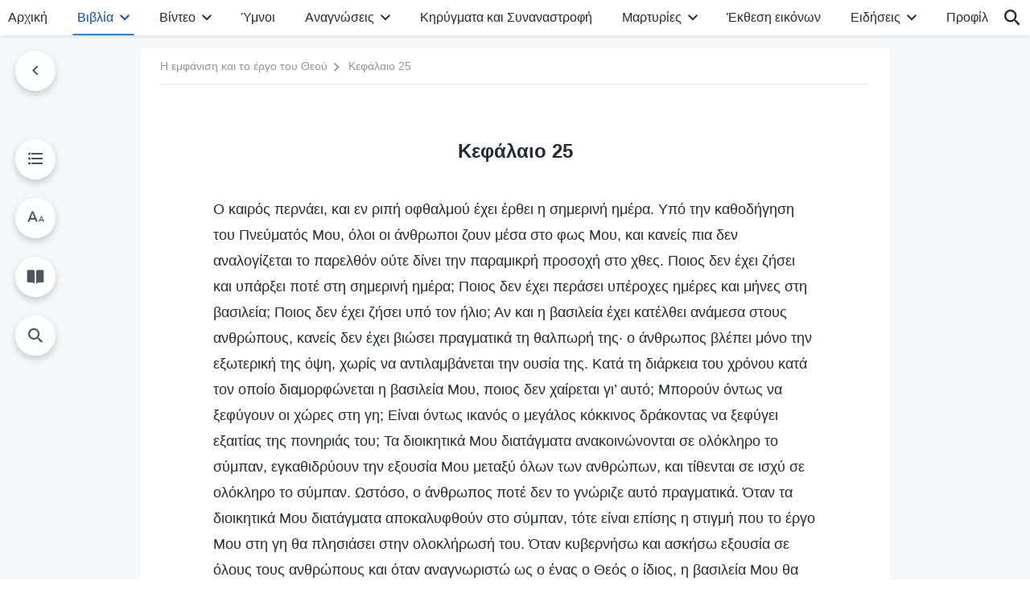

--- FILE ---
content_type: text/html; charset=UTF-8
request_url: https://el.godfootsteps.org/wp-admin/admin-ajax.php
body_size: 10510
content:

<div id="templates">
                <div class="d-flex flex-wrap book-posts">
            <div class="depth-9"><a href="https://el.godfootsteps.org/preface.html">Πρόλογος</a></div>        </div>
    
            <div class="multistage">
            <ul class="collapsible">
                                
	                
                                        
                    <li>
                        
                                                                                            <div class="collapsible-header ">
                                    <h4>Μέρος πρώτο: Ομιλίες του Χριστού στην αρχή</h4>
                                                                            <span> Τα λόγια του Αγίου Πνεύματος προς τις εκκλησίες (11 Φεβρουαρίου 1991 έως 20 Νοεμβρίου 1991)</span>                                                                        <button class="btn btn-icon expand"><i class="icon-expand-more"></i></button>
                                </div>
                                                                                                                                                            <div class="collapsible-body">
                                <div class="d-flex flex-wrap">
                                    <div class="depth-9"><a href="https://el.godfootsteps.org/introduction-words.html">Εισαγωγή</a></div><p class="depth-10"><i class="num"><b>1</b></i><a href="https://el.godfootsteps.org/first-utterance.html">Κεφάλαιο 1</a></p><p class="depth-10"><i class="num"><b>2</b></i><a href="https://el.godfootsteps.org/second-utterance.html">Κεφάλαιο 2</a></p><p class="depth-10"><i class="num"><b>3</b></i><a href="https://el.godfootsteps.org/third-utterance.html">Κεφάλαιο 3</a></p><p class="depth-10"><i class="num"><b>4</b></i><a href="https://el.godfootsteps.org/fourth-utterance.html">Κεφάλαιο 4</a></p><p class="depth-10"><i class="num"><b>5</b></i><a href="https://el.godfootsteps.org/fifth-utterance.html">Κεφάλαιο 5</a></p><p class="depth-10"><i class="num"><b>6</b></i><a href="https://el.godfootsteps.org/sixth-utterance.html">Κεφάλαιο 6</a></p><p class="depth-10"><i class="num"><b>7</b></i><a href="https://el.godfootsteps.org/seventh-utterance.html">Κεφάλαιο 7</a></p><p class="depth-10"><i class="num"><b>8</b></i><a href="https://el.godfootsteps.org/eighth-utterance.html">Κεφάλαιο 8</a></p><p class="depth-10"><i class="num"><b>9</b></i><a href="https://el.godfootsteps.org/ninth-utterance.html">Κεφάλαιο 9</a></p><p class="depth-10"><i class="num"><b>10</b></i><a href="https://el.godfootsteps.org/tenth-utterance.html">Κεφάλαιο 10</a></p><p class="depth-10"><i class="num"><b>11</b></i><a href="https://el.godfootsteps.org/eleventh-utterance.html">Κεφάλαιο 11</a></p><p class="depth-10"><i class="num"><b>12</b></i><a href="https://el.godfootsteps.org/twelfth-utterance.html">Κεφάλαιο 12</a></p><p class="depth-10"><i class="num"><b>13</b></i><a href="https://el.godfootsteps.org/thirteenth-utterance.html">Κεφάλαιο 13</a></p><p class="depth-10"><i class="num"><b>14</b></i><a href="https://el.godfootsteps.org/fourteenth-utterance.html">Κεφάλαιο 14</a></p><p class="depth-10"><i class="num"><b>15</b></i><a href="https://el.godfootsteps.org/fifteenth-utterance.html">Κεφάλαιο 15</a></p><p class="depth-10"><i class="num"><b>16</b></i><a href="https://el.godfootsteps.org/sixteenth-utterance.html">Κεφάλαιο 16</a></p><p class="depth-10"><i class="num"><b>17</b></i><a href="https://el.godfootsteps.org/seventeenth-utterance.html">Κεφάλαιο 17</a></p><p class="depth-10"><i class="num"><b>18</b></i><a href="https://el.godfootsteps.org/eighteenth-utterance.html">Κεφάλαιο 18</a></p><p class="depth-10"><i class="num"><b>19</b></i><a href="https://el.godfootsteps.org/nineteenth-utterance.html">Κεφάλαιο 19</a></p><p class="depth-10"><i class="num"><b>20</b></i><a href="https://el.godfootsteps.org/twentieth-utterance.html">Κεφάλαιο 20</a></p><p class="depth-10"><i class="num"><b>21</b></i><a href="https://el.godfootsteps.org/twenty-first-utterance.html">Κεφάλαιο 21</a></p><p class="depth-10"><i class="num"><b>22</b></i><a href="https://el.godfootsteps.org/twenty-second-utterance.html">Κεφάλαιο 22</a></p><p class="depth-10"><i class="num"><b>23</b></i><a href="https://el.godfootsteps.org/twenty-third-utterance.html">Κεφάλαιο 23</a></p><p class="depth-10"><i class="num"><b>24</b></i><a href="https://el.godfootsteps.org/twenty-fourth-utterance.html">Κεφάλαιο 24</a></p><p class="depth-10"><i class="num"><b>25</b></i><a href="https://el.godfootsteps.org/twenty-fifth-utterance.html">Κεφάλαιο 25</a></p><p class="depth-10"><i class="num"><b>26</b></i><a href="https://el.godfootsteps.org/twenty-sixth-utterance.html">Κεφάλαιο 26</a></p><p class="depth-10"><i class="num"><b>27</b></i><a href="https://el.godfootsteps.org/twenty-seventh-utterance.html">Κεφάλαιο 27</a></p><p class="depth-10"><i class="num"><b>28</b></i><a href="https://el.godfootsteps.org/twenty-eighth-utterance.html">Κεφάλαιο 28</a></p><p class="depth-10"><i class="num"><b>29</b></i><a href="https://el.godfootsteps.org/twenty-ninth-utterance.html">Κεφάλαιο 29</a></p><p class="depth-10"><i class="num"><b>30</b></i><a href="https://el.godfootsteps.org/thirtieth-utterance.html">Κεφάλαιο 30</a></p><p class="depth-10"><i class="num"><b>31</b></i><a href="https://el.godfootsteps.org/thirty-first-utterance.html">Κεφάλαιο 31</a></p><p class="depth-10"><i class="num"><b>32</b></i><a href="https://el.godfootsteps.org/thirty-second-utterance.html">Κεφάλαιο 32</a></p><p class="depth-10"><i class="num"><b>33</b></i><a href="https://el.godfootsteps.org/thirty-third-utterance.html">Κεφάλαιο 33</a></p><p class="depth-10"><i class="num"><b>34</b></i><a href="https://el.godfootsteps.org/thirty-fourth-utterance.html">Κεφάλαιο 34</a></p><p class="depth-10"><i class="num"><b>35</b></i><a href="https://el.godfootsteps.org/thirty-fifth-utterance.html">Κεφάλαιο 35</a></p><p class="depth-10"><i class="num"><b>36</b></i><a href="https://el.godfootsteps.org/thirty-sixth-utterance.html">Κεφάλαιο 36</a></p><p class="depth-10"><i class="num"><b>37</b></i><a href="https://el.godfootsteps.org/thirty-seventh-utterance.html">Κεφάλαιο 37</a></p><p class="depth-10"><i class="num"><b>38</b></i><a href="https://el.godfootsteps.org/thirty-eighth-utterance.html">Κεφάλαιο 38</a></p><p class="depth-10"><i class="num"><b>39</b></i><a href="https://el.godfootsteps.org/thirty-ninth-utterance.html">Κεφάλαιο 39</a></p><p class="depth-10"><i class="num"><b>40</b></i><a href="https://el.godfootsteps.org/fortieth-utterance.html">Κεφάλαιο 40</a></p><p class="depth-10"><i class="num"><b>41</b></i><a href="https://el.godfootsteps.org/forty-first-utterance.html">Κεφάλαιο 41</a></p><p class="depth-10"><i class="num"><b>42</b></i><a href="https://el.godfootsteps.org/forty-second-utterance.html">Κεφάλαιο 42</a></p><p class="depth-10"><i class="num"><b>43</b></i><a href="https://el.godfootsteps.org/forty-third-utterance.html">Κεφάλαιο 43</a></p><p class="depth-10"><i class="num"><b>44</b></i><a href="https://el.godfootsteps.org/forty-fourth-utterance.html">Κεφάλαιο 44</a></p><p class="depth-10"><i class="num"><b>45</b></i><a href="https://el.godfootsteps.org/forty-fifth-utterance.html">Κεφάλαιο 45</a></p><p class="depth-10"><i class="num"><b>46</b></i><a href="https://el.godfootsteps.org/forty-sixth-utterance.html">Κεφάλαιο 46</a></p><p class="depth-10"><i class="num"><b>47</b></i><a href="https://el.godfootsteps.org/forty-seventh-utterance.html">Κεφάλαιο 47</a></p><p class="depth-10"><i class="num"><b>48</b></i><a href="https://el.godfootsteps.org/forty-eighth-utterance.html">Κεφάλαιο 48</a></p><p class="depth-10"><i class="num"><b>49</b></i><a href="https://el.godfootsteps.org/forty-ninth-utterance.html">Κεφάλαιο 49</a></p><p class="depth-10"><i class="num"><b>50</b></i><a href="https://el.godfootsteps.org/fiftieth-utterance.html">Κεφάλαιο 50</a></p><p class="depth-10"><i class="num"><b>51</b></i><a href="https://el.godfootsteps.org/fifty-first-utterance.html">Κεφάλαιο 51</a></p><p class="depth-10"><i class="num"><b>52</b></i><a href="https://el.godfootsteps.org/fifty-second-utterance.html">Κεφάλαιο 52</a></p><p class="depth-10"><i class="num"><b>53</b></i><a href="https://el.godfootsteps.org/fifty-third-utterance.html">Κεφάλαιο 53</a></p><p class="depth-10"><i class="num"><b>54</b></i><a href="https://el.godfootsteps.org/fifty-fourth-utterance.html">Κεφάλαιο 54</a></p><p class="depth-10"><i class="num"><b>55</b></i><a href="https://el.godfootsteps.org/fifty-fifth-utterance.html">Κεφάλαιο 55</a></p><p class="depth-10"><i class="num"><b>56</b></i><a href="https://el.godfootsteps.org/fifty-sixth-utterance.html">Κεφάλαιο 56</a></p><p class="depth-10"><i class="num"><b>57</b></i><a href="https://el.godfootsteps.org/fifty-seventh-utterance.html">Κεφάλαιο 57</a></p><p class="depth-10"><i class="num"><b>58</b></i><a href="https://el.godfootsteps.org/fifty-eighth-utterance.html">Κεφάλαιο 58</a></p><p class="depth-10"><i class="num"><b>59</b></i><a href="https://el.godfootsteps.org/fifty-ninth-utterance.html">Κεφάλαιο 59</a></p><p class="depth-10"><i class="num"><b>60</b></i><a href="https://el.godfootsteps.org/sixtieth-utterance.html">Κεφάλαιο 60</a></p><p class="depth-10"><i class="num"><b>61</b></i><a href="https://el.godfootsteps.org/sixty-first-utterance.html">Κεφάλαιο 61</a></p><p class="depth-10"><i class="num"><b>62</b></i><a href="https://el.godfootsteps.org/sixty-second-utterance.html">Κεφάλαιο 62</a></p><p class="depth-10"><i class="num"><b>63</b></i><a href="https://el.godfootsteps.org/sixty-third-utterance.html">Κεφάλαιο 63</a></p><p class="depth-10"><i class="num"><b>64</b></i><a href="https://el.godfootsteps.org/sixty-fourth-utterance.html">Κεφάλαιο 64</a></p><p class="depth-10"><i class="num"><b>65</b></i><a href="https://el.godfootsteps.org/sixty-fifth-utterance.html">Κεφάλαιο 65</a></p><p class="depth-10"><i class="num"><b>66</b></i><a href="https://el.godfootsteps.org/sixty-sixth-utterance.html">Κεφάλαιο 66</a></p><p class="depth-10"><i class="num"><b>67</b></i><a href="https://el.godfootsteps.org/sixty-seventh-utterance.html">Κεφάλαιο 67</a></p><p class="depth-10"><i class="num"><b>68</b></i><a href="https://el.godfootsteps.org/sixty-eighth-utterance.html">Κεφάλαιο 68</a></p><p class="depth-10"><i class="num"><b>69</b></i><a href="https://el.godfootsteps.org/sixty-ninth-utterance.html">Κεφάλαιο 69</a></p><p class="depth-10"><i class="num"><b>70</b></i><a href="https://el.godfootsteps.org/seventieth-utterance.html">Κεφάλαιο 70</a></p><p class="depth-10"><i class="num"><b>71</b></i><a href="https://el.godfootsteps.org/seventy-first-utterance.html">Κεφάλαιο 71</a></p><p class="depth-10"><i class="num"><b>72</b></i><a href="https://el.godfootsteps.org/seventy-second-utterance.html">Κεφάλαιο 72</a></p><p class="depth-10"><i class="num"><b>73</b></i><a href="https://el.godfootsteps.org/seventy-third-utterance.html">Κεφάλαιο 73</a></p><p class="depth-10"><i class="num"><b>74</b></i><a href="https://el.godfootsteps.org/seventy-fourth-utterance.html">Κεφάλαιο 74</a></p><p class="depth-10"><i class="num"><b>75</b></i><a href="https://el.godfootsteps.org/seventy-fifth-utterance.html">Κεφάλαιο 75</a></p><p class="depth-10"><i class="num"><b>76</b></i><a href="https://el.godfootsteps.org/seventy-sixth-utterance.html">Κεφάλαιο 76</a></p><p class="depth-10"><i class="num"><b>77</b></i><a href="https://el.godfootsteps.org/seventy-seventh-utterance.html">Κεφάλαιο 77</a></p><p class="depth-10"><i class="num"><b>78</b></i><a href="https://el.godfootsteps.org/seventy-eighth-utterance.html">Κεφάλαιο 78</a></p><p class="depth-10"><i class="num"><b>79</b></i><a href="https://el.godfootsteps.org/seventy-ninth-utterance.html">Κεφάλαιο 79</a></p><p class="depth-10"><i class="num"><b>80</b></i><a href="https://el.godfootsteps.org/eightieth-utterance.html">Κεφάλαιο 80</a></p><p class="depth-10"><i class="num"><b>81</b></i><a href="https://el.godfootsteps.org/eighty-first-utterance.html">Κεφάλαιο 81</a></p><p class="depth-10"><i class="num"><b>82</b></i><a href="https://el.godfootsteps.org/eighty-second-utterance.html">Κεφάλαιο 82</a></p><p class="depth-10"><i class="num"><b>83</b></i><a href="https://el.godfootsteps.org/eighty-third-utterance.html">Κεφάλαιο 83</a></p><p class="depth-10"><i class="num"><b>84</b></i><a href="https://el.godfootsteps.org/eighty-fourth-utterance.html">Κεφάλαιο 84</a></p><p class="depth-10"><i class="num"><b>85</b></i><a href="https://el.godfootsteps.org/eighty-fifth-utterance.html">Κεφάλαιο 85</a></p><p class="depth-10"><i class="num"><b>86</b></i><a href="https://el.godfootsteps.org/eighty-sixth-utterance.html">Κεφάλαιο 86</a></p><p class="depth-10"><i class="num"><b>87</b></i><a href="https://el.godfootsteps.org/eighty-seventh-utterance.html">Κεφάλαιο 87</a></p><p class="depth-10"><i class="num"><b>88</b></i><a href="https://el.godfootsteps.org/eighty-eighth-utterance.html">Κεφάλαιο 88</a></p><p class="depth-10"><i class="num"><b>89</b></i><a href="https://el.godfootsteps.org/eighty-ninth-utterance.html">Κεφάλαιο 89</a></p><p class="depth-10"><i class="num"><b>90</b></i><a href="https://el.godfootsteps.org/ninetieth-utterance.html">Κεφάλαιο 90</a></p><p class="depth-10"><i class="num"><b>91</b></i><a href="https://el.godfootsteps.org/ninety-first-utterance.html">Κεφάλαιο 91</a></p><p class="depth-10"><i class="num"><b>92</b></i><a href="https://el.godfootsteps.org/ninety-second-utterance.html">Κεφάλαιο 92</a></p><p class="depth-10"><i class="num"><b>93</b></i><a href="https://el.godfootsteps.org/ninety-third-utterance.html">Κεφάλαιο 93</a></p><p class="depth-10"><i class="num"><b>94</b></i><a href="https://el.godfootsteps.org/ninety-fourth-utterance.html">Κεφάλαιο 94</a></p><p class="depth-10"><i class="num"><b>95</b></i><a href="https://el.godfootsteps.org/ninety-fifth-utterance.html">Κεφάλαιο 95</a></p><p class="depth-10"><i class="num"><b>96</b></i><a href="https://el.godfootsteps.org/ninety-sixth-utterance.html">Κεφάλαιο 96</a></p><p class="depth-10"><i class="num"><b>97</b></i><a href="https://el.godfootsteps.org/ninety-seventh-utterance.html">Κεφάλαιο 97</a></p><p class="depth-10"><i class="num"><b>98</b></i><a href="https://el.godfootsteps.org/ninety-eighth-utterance.html">Κεφάλαιο 98</a></p><p class="depth-10"><i class="num"><b>99</b></i><a href="https://el.godfootsteps.org/ninety-ninth-utterance.html">Κεφάλαιο 99</a></p><p class="depth-10"><i class="num"><b>100</b></i><a href="https://el.godfootsteps.org/one-hundredth-utterance.html">Κεφάλαιο 100</a></p><p class="depth-10"><i class="num"><b>101</b></i><a href="https://el.godfootsteps.org/one-hundred-and-first-utterance.html">Κεφάλαιο 101</a></p><p class="depth-10"><i class="num"><b>102</b></i><a href="https://el.godfootsteps.org/one-hundred-and-second-utterance.html">Κεφάλαιο 102</a></p><p class="depth-10"><i class="num"><b>103</b></i><a href="https://el.godfootsteps.org/one-hundred-and-third-utterance.html">Κεφάλαιο 103</a></p><p class="depth-10"><i class="num"><b>104</b></i><a href="https://el.godfootsteps.org/one-hundred-and-fourth-utterance.html">Κεφάλαιο 104</a></p><p class="depth-10"><i class="num"><b>105</b></i><a href="https://el.godfootsteps.org/one-hundred-and-fifth-utterance.html">Κεφάλαιο 105</a></p><p class="depth-10"><i class="num"><b>106</b></i><a href="https://el.godfootsteps.org/one-hundred-and-sixth-utterance.html">Κεφάλαιο 106</a></p><p class="depth-10"><i class="num"><b>107</b></i><a href="https://el.godfootsteps.org/one-hundred-and-seventh-utterance.html">Κεφάλαιο 107</a></p><p class="depth-10"><i class="num"><b>108</b></i><a href="https://el.godfootsteps.org/one-hundred-and-eighth-utterance.html">Κεφάλαιο 108</a></p><p class="depth-10"><i class="num"><b>109</b></i><a href="https://el.godfootsteps.org/one-hundred-and-ninth-utterance.html">Κεφάλαιο 109</a></p><p class="depth-10"><i class="num"><b>110</b></i><a href="https://el.godfootsteps.org/one-hundred-and-Tenth-utterance.html">Κεφάλαιο 110</a></p><p class="depth-10"><i class="num"><b>111</b></i><a href="https://el.godfootsteps.org/one-hundred-and-eleventh-utterance.html">Κεφάλαιο 111</a></p><p class="depth-10"><i class="num"><b>112</b></i><a href="https://el.godfootsteps.org/the-one-hundred-and-twelfth-utterance.html">Κεφάλαιο 112</a></p><p class="depth-10"><i class="num"><b>113</b></i><a href="https://el.godfootsteps.org/one-hundred-and-thirteenth-utterance.html">Κεφάλαιο 113</a></p><p class="depth-10"><i class="num"><b>114</b></i><a href="https://el.godfootsteps.org/one-hundred-and-fourteenth-utterance.html">Κεφάλαιο 114</a></p><p class="depth-10"><i class="num"><b>115</b></i><a href="https://el.godfootsteps.org/one-hundred-and-fifteenth-utterance.html">Κεφάλαιο 115</a></p><p class="depth-10"><i class="num"><b>116</b></i><a href="https://el.godfootsteps.org/one-hundred-and-sixteenth-utterance.html">Κεφάλαιο 116</a></p><p class="depth-10"><i class="num"><b>117</b></i><a href="https://el.godfootsteps.org/one-hundred-and-seventeenth-utterance.html">Κεφάλαιο 117</a></p><p class="depth-10"><i class="num"><b>118</b></i><a href="https://el.godfootsteps.org/one-hundred-and-eighteenth-utterance.html">Κεφάλαιο 118</a></p><p class="depth-10"><i class="num"><b>119</b></i><a href="https://el.godfootsteps.org/one-hundred-and-nineteenth-utterance.html">Κεφάλαιο 119</a></p><p class="depth-10"><i class="num"><b>120</b></i><a href="https://el.godfootsteps.org/one-hundred-and-twentieth-utterance.html">Κεφάλαιο 120</a></p>                                </div>
                            </div>
                                            </li>
                
	                
                                        
                    <li>
                        
                                                                                            <div class="collapsible-header ">
                                    <h4>Μέρος δεύτερο: Τα λόγια του Θεού προς ολόκληρο το σύμπαν</h4>
                                                                            <span> (20 Φεβρουαρίου 1992 έως 1 Ιουνίου 1992)</span>                                                                        <button class="btn btn-icon expand"><i class="icon-expand-more"></i></button>
                                </div>
                                                                                                                                                            <div class="collapsible-body">
                                <div class="d-flex flex-wrap">
                                    <div class="depth-9"><a href="https://el.godfootsteps.org/introduction-words-2.html">Εισαγωγή</a></div><p class="depth-10"><i class="num"><b>1</b></i><a href="https://el.godfootsteps.org/the-first-utterance.html">Κεφάλαιο 1</a></p><p class="depth-10"><i class="num"><b>2</b></i><a href="https://el.godfootsteps.org/the-second-utterance.html">Κεφάλαιο 2</a></p><p class="depth-10"><i class="num"><b>3</b></i><a href="https://el.godfootsteps.org/the-third-utterance.html">Κεφάλαιο 3</a></p><p class="depth-10"><i class="num"><b>4</b></i><a href="https://el.godfootsteps.org/the-fourth-utterance.html">Κεφάλαιο 4</a></p><p class="depth-10"><i class="num"><b>5</b></i><a href="https://el.godfootsteps.org/the-fifth-utterance.html">Κεφάλαιο 5</a></p><p class="depth-10"><i class="num"><b>6</b></i><a href="https://el.godfootsteps.org/the-sixth-utterance.html">Κεφάλαιο 6</a></p><p class="depth-10"><i class="num"><b>7</b></i><a href="https://el.godfootsteps.org/the-seventh-utterance.html">Κεφάλαιο 7</a></p><p class="depth-10"><i class="num"><b>8</b></i><a href="https://el.godfootsteps.org/the-eighth-utterance.html">Κεφάλαιο 8</a></p><p class="depth-10"><i class="num"><b>9</b></i><a href="https://el.godfootsteps.org/the-ninth-utterance.html">Κεφάλαιο 9</a></p><p class="depth-10"><i class="num"><b>10</b></i><a href="https://el.godfootsteps.org/the-tenth-utterance.html">Κεφάλαιο 10</a></p><p class="depth-10"><i class="num"><b>11</b></i><a href="https://el.godfootsteps.org/kingdom-anthem.html">Ο ύμνος της βασιλείας</a></p><p class="depth-10"><i class="num"><b>12</b></i><a href="https://el.godfootsteps.org/the-eleventh-utterance.html">Κεφάλαιο 11</a></p><p class="depth-10"><i class="num"><b>13</b></i><a href="https://el.godfootsteps.org/the-twelfth-utterance.html">Κεφάλαιο 12</a></p><p class="depth-10"><i class="num"><b>14</b></i><a href="https://el.godfootsteps.org/the-thirteenth-utterance.html">Κεφάλαιο 13</a></p><p class="depth-10"><i class="num"><b>15</b></i><a href="https://el.godfootsteps.org/the-fourteenth-utterance.html">Κεφάλαιο 14</a></p><p class="depth-10"><i class="num"><b>16</b></i><a href="https://el.godfootsteps.org/the-fifteenth-utterance.html">Κεφάλαιο 15</a></p><p class="depth-10"><i class="num"><b>17</b></i><a href="https://el.godfootsteps.org/the-sixteenth-utterance.html">Κεφάλαιο 16</a></p><p class="depth-10"><i class="num"><b>18</b></i><a href="https://el.godfootsteps.org/the-seventeenth-utterance.html">Κεφάλαιο 17</a></p><p class="depth-10"><i class="num"><b>19</b></i><a href="https://el.godfootsteps.org/the-eighteenth-utterance.html">Κεφάλαιο 18</a></p><p class="depth-10"><i class="num"><b>20</b></i><a href="https://el.godfootsteps.org/the-nineteenth-utterance.html">Κεφάλαιο 19</a></p><p class="depth-10"><i class="num"><b>21</b></i><a href="https://el.godfootsteps.org/the-twentieth-utterance.html">Κεφάλαιο 20</a></p><p class="depth-10"><i class="num"><b>22</b></i><a href="https://el.godfootsteps.org/the-twenty-first-utterance.html">Κεφάλαιο 21</a></p><p class="depth-10"><i class="num"><b>23</b></i><a href="https://el.godfootsteps.org/the-twenty-second-utterance.html">Κεφάλαιο 22</a></p><p class="depth-10"><i class="num"><b>24</b></i><a href="https://el.godfootsteps.org/the-twenty-third-utterance.html">Κεφάλαιο 23</a></p><p class="depth-10"><i class="num"><b>25</b></i><a href="https://el.godfootsteps.org/the-twenty-fourth-utterance.html">Κεφάλαιο 24</a></p><p class="depth-10 active"><i class="num"><b>26</b></i><a href="https://el.godfootsteps.org/the-twenty-fifth-utterance.html">Κεφάλαιο 25</a></p><p class="depth-10"><i class="num"><b>27</b></i><a href="https://el.godfootsteps.org/people-rejoice.html">Ευφρανθείτε, πάντες οι λαοί!</a></p><p class="depth-10"><i class="num"><b>28</b></i><a href="https://el.godfootsteps.org/the-twenty-sixth-utterance.html">Κεφάλαιο 26</a></p><p class="depth-10"><i class="num"><b>29</b></i><a href="https://el.godfootsteps.org/the-twenty-seventh-utterance.html">Κεφάλαιο 27</a></p><p class="depth-10"><i class="num"><b>30</b></i><a href="https://el.godfootsteps.org/the-twenty-eighth-utterance.html">Κεφάλαιο 28</a></p><p class="depth-10"><i class="num"><b>31</b></i><a href="https://el.godfootsteps.org/the-twenty-ninth-utterance.html">Κεφάλαιο 29</a></p><p class="depth-10"><i class="num"><b>32</b></i><a href="https://el.godfootsteps.org/the-thirtieth-utterance.html">Κεφάλαιο 30</a></p><p class="depth-10"><i class="num"><b>33</b></i><a href="https://el.godfootsteps.org/the-thirty-first-utterance.html">Κεφάλαιο 31</a></p><p class="depth-10"><i class="num"><b>34</b></i><a href="https://el.godfootsteps.org/the-thirty-second-utterance.html">Κεφάλαιο 32</a></p><p class="depth-10"><i class="num"><b>35</b></i><a href="https://el.godfootsteps.org/the-thirty-third-utterance.html">Κεφάλαιο 33</a></p><p class="depth-10"><i class="num"><b>36</b></i><a href="https://el.godfootsteps.org/the-thirty-fourth-utterance.html">Κεφάλαιο 34</a></p><p class="depth-10"><i class="num"><b>37</b></i><a href="https://el.godfootsteps.org/the-thirty-fifth-utterance.html">Κεφάλαιο 35</a></p><p class="depth-10"><i class="num"><b>38</b></i><a href="https://el.godfootsteps.org/the-thirty-sixth-utterance.html">Κεφάλαιο 36</a></p><p class="depth-10"><i class="num"><b>39</b></i><a href="https://el.godfootsteps.org/the-thirty-seventh-utterance.html">Κεφάλαιο 37</a></p><p class="depth-10"><i class="num"><b>40</b></i><a href="https://el.godfootsteps.org/the-thirty-eighth-utterance.html">Κεφάλαιο 38</a></p><p class="depth-10"><i class="num"><b>41</b></i><a href="https://el.godfootsteps.org/the-thirty-ninth-utterance.html">Κεφάλαιο 39</a></p><p class="depth-10"><i class="num"><b>42</b></i><a href="https://el.godfootsteps.org/the-fortieth-utterance.html">Κεφάλαιο 40</a></p><p class="depth-10"><i class="num"><b>43</b></i><a href="https://el.godfootsteps.org/the-forty-first-utterance.html">Κεφάλαιο 41</a></p><p class="depth-10"><i class="num"><b>44</b></i><a href="https://el.godfootsteps.org/the-forty-second-utterance.html">Κεφάλαιο 42</a></p><p class="depth-10"><i class="num"><b>45</b></i><a href="https://el.godfootsteps.org/the-forty-third-utterance.html">Κεφάλαιο 43</a></p><p class="depth-10"><i class="num"><b>46</b></i><a href="https://el.godfootsteps.org/the-forty-fourth-utterance.html">Κεφάλαιο 44</a></p><p class="depth-10"><i class="num"><b>47</b></i><a href="https://el.godfootsteps.org/the-forty-fifth-utterance.html">Κεφάλαιο 45</a></p><p class="depth-10"><i class="num"><b>48</b></i><a href="https://el.godfootsteps.org/the-forty-sixth-utterance.html">Κεφάλαιο 46</a></p><p class="depth-10"><i class="num"><b>49</b></i><a href="https://el.godfootsteps.org/the-forty-seventh-utterance.html">Κεφάλαιο 47</a></p>                                </div>
                            </div>
                                            </li>
                
	                
                                        
                    <li>
                        
                                                                                            <div class="collapsible-header ">
                                    <h4>Παράρτημα: Ερμηνείες των μυστηρίων του «Τα λόγια του Θεού προς ολόκληρο το σύμπαν»</h4>
                                                                        <button class="btn btn-icon expand"><i class="icon-expand-more"></i></button>
                                </div>
                                                                                                                                                            <div class="collapsible-body">
                                <div class="d-flex flex-wrap">
                                    <p class="depth-10"><i class="num"><b>1</b></i><a href="https://el.godfootsteps.org/interpretation-of-the-first-utterance.html">Κεφάλαιο 1</a></p><p class="depth-10"><i class="num"><b>2</b></i><a href="https://el.godfootsteps.org/interpretation-of-the-third-utterance.html">Κεφάλαιο 3</a></p><p class="depth-10"><i class="num"><b>3</b></i><a href="https://el.godfootsteps.org/interpretation-of-the-fourth-utterance.html">Κεφάλαιο 4</a></p><p class="depth-10"><i class="num"><b>4</b></i><a href="https://el.godfootsteps.org/interpretation-of-the-fifth-utterance.html">Κεφάλαιο 5</a></p><p class="depth-10"><i class="num"><b>5</b></i><a href="https://el.godfootsteps.org/interpretation-of-the-sixth-utterance.html">Κεφάλαιο 6</a></p><p class="depth-10"><i class="num"><b>6</b></i><a href="https://el.godfootsteps.org/on-the-life-of-peter.html">Σχετικά με τη ζωή του Πέτρου</a></p><p class="depth-10"><i class="num"><b>7</b></i><a href="https://el.godfootsteps.org/interpretation-of-the-eighth-utterance.html">Κεφάλαιο 8</a></p><p class="depth-10"><i class="num"><b>8</b></i><a href="https://el.godfootsteps.org/interpretation-of-the-ninth-utterance.html">Κεφάλαιο 9</a></p><p class="depth-10"><i class="num"><b>9</b></i><a href="https://el.godfootsteps.org/addendum1-the-first-utterance.html">Προσθήκη: Κεφάλαιο 1</a></p><p class="depth-10"><i class="num"><b>10</b></i><a href="https://el.godfootsteps.org/interpretation-of-the-tenth-utterance.html">Κεφάλαιο 10</a></p><p class="depth-10"><i class="num"><b>11</b></i><a href="https://el.godfootsteps.org/interpretation-of-the-eleventh-utterance.html">Κεφάλαιο 11</a></p><p class="depth-10"><i class="num"><b>12</b></i><a href="https://el.godfootsteps.org/addendum2-the-second-utterance.html">Προσθήκη: Κεφάλαιο 2</a></p><p class="depth-10"><i class="num"><b>13</b></i><a href="https://el.godfootsteps.org/interpretation-of-the-twelfth-utterance.html">Κεφάλαιο 12</a></p><p class="depth-10"><i class="num"><b>14</b></i><a href="https://el.godfootsteps.org/interpretation-of-the-thirteenth-utterance.html">Κεφάλαιο 13</a></p><p class="depth-10"><i class="num"><b>15</b></i><a href="https://el.godfootsteps.org/interpretation-of-the-fourteenth-utterance.html">Κεφάλαιο 14</a></p><p class="depth-10"><i class="num"><b>16</b></i><a href="https://el.godfootsteps.org/interpretation-of-the-fifteenth-utterance.html">Κεφάλαιο 15</a></p><p class="depth-10"><i class="num"><b>17</b></i><a href="https://el.godfootsteps.org/interpretation-of-the-sixteenth-utterance.html">Κεφάλαιο 16</a></p><p class="depth-10"><i class="num"><b>18</b></i><a href="https://el.godfootsteps.org/interpretation-of-the-seventeenth-utterance.html">Κεφάλαιο 17</a></p><p class="depth-10"><i class="num"><b>19</b></i><a href="https://el.godfootsteps.org/interpretation-of-the-eighteenth-utterance.html">Κεφάλαιο 18</a></p><p class="depth-10"><i class="num"><b>20</b></i><a href="https://el.godfootsteps.org/interpretation-of-the-nineteenth-utterance.html">Κεφάλαιο 19</a></p><p class="depth-10"><i class="num"><b>21</b></i><a href="https://el.godfootsteps.org/interpretation-of-the-twentieth-utterance.html">Κεφάλαιο 20</a></p><p class="depth-10"><i class="num"><b>22</b></i><a href="https://el.godfootsteps.org/interpretation-of-the-twenty-first-utterance.html">Κεφάλαιο 21</a></p><p class="depth-10"><i class="num"><b>23</b></i><a href="https://el.godfootsteps.org/interpretation-of-twenty-second-twenty-third-utterances.html">Κεφάλαια 22 και 23</a></p><p class="depth-10"><i class="num"><b>24</b></i><a href="https://el.godfootsteps.org/interpretation-of-twenty-fourth-twenty-fifth-utterances.html">Κεφάλαια 24 και 25</a></p><p class="depth-10"><i class="num"><b>25</b></i><a href="https://el.godfootsteps.org/interpretation-of-the-twenty-sixth-utterance.html">Κεφάλαιο 26</a></p><p class="depth-10"><i class="num"><b>26</b></i><a href="https://el.godfootsteps.org/interpretation-of-the-twenty-seventh-utterance.html">Κεφάλαιο 27</a></p><p class="depth-10"><i class="num"><b>27</b></i><a href="https://el.godfootsteps.org/interpretation-of-the-twenty-eighth-utterance.html">Κεφάλαιο 28</a></p><p class="depth-10"><i class="num"><b>28</b></i><a href="https://el.godfootsteps.org/interpretation-of-the-twenty-ninth-utterance.html">Κεφάλαιο 29</a></p><p class="depth-10"><i class="num"><b>29</b></i><a href="https://el.godfootsteps.org/interpretation-of-the-thirtieth-utterance.html">Κεφάλαιο 30</a></p><p class="depth-10"><i class="num"><b>30</b></i><a href="https://el.godfootsteps.org/interpretation-of-the-thirty-first-utterance.html">Κεφάλαιο 31</a></p><p class="depth-10"><i class="num"><b>31</b></i><a href="https://el.godfootsteps.org/interpretation-of-the-thirty-second-utterance.html">Κεφάλαιο 32</a></p><p class="depth-10"><i class="num"><b>32</b></i><a href="https://el.godfootsteps.org/interpretation-of-the-thirty-third-utterance.html">Κεφάλαιο 33</a></p><p class="depth-10"><i class="num"><b>33</b></i><a href="https://el.godfootsteps.org/interpretation-of-the-thirty-fifth-utterance.html">Κεφάλαιο 35</a></p><p class="depth-10"><i class="num"><b>34</b></i><a href="https://el.godfootsteps.org/interpretation-of-the-thirty-sixth-utterance.html">Κεφάλαιο 36</a></p><p class="depth-10"><i class="num"><b>35</b></i><a href="https://el.godfootsteps.org/interpretation-of-the-thirty-eighth-utterance.html">Κεφάλαιο 38</a></p><p class="depth-10"><i class="num"><b>36</b></i><a href="https://el.godfootsteps.org/interpretation-of-the-thirty-ninth-utterance.html">Κεφάλαιο 39</a></p><p class="depth-10"><i class="num"><b>37</b></i><a href="https://el.godfootsteps.org/interpretation-of-the-fortieth-utterance.html">Κεφάλαιο 40</a></p><p class="depth-10"><i class="num"><b>38</b></i><a href="https://el.godfootsteps.org/interpretation-of-the-forty-first-utterance.html">Κεφάλαιο 41</a></p><p class="depth-10"><i class="num"><b>39</b></i><a href="https://el.godfootsteps.org/interpretation-of-the-forty-second-utterance.html">Κεφάλαιο 42</a></p><p class="depth-10"><i class="num"><b>40</b></i><a href="https://el.godfootsteps.org/interpretation-of-forty-fourth-forty-fifth-utterances.html">Κεφάλαια 44 και 45</a></p><p class="depth-10"><i class="num"><b>41</b></i><a href="https://el.godfootsteps.org/interpretation-of-the-forty-sixth-utterance.html">Κεφάλαιο 46</a></p>                                </div>
                            </div>
                                            </li>
                
	                
                                        
                    <li>
                                                                                                                    <div class="grades-title">
                                    <h4>Μέρος τρίτο: Τα λόγια του Χριστού καθώς εισερχόταν στις Εκκλησίες</h4>
                                                                            <span> (Ιούνιος 1992 έως 23 Μαρτίου 2010)</span>                                                                    </div>
                                                                                                                                                            <div class="category-posts">
                                <div class="d-flex flex-wrap">
                                    <div class="depth-9"><a href="https://el.godfootsteps.org/introduction-words-3.html">Εισαγωγή</a></div>                                </div>
                            </div>
                                            </li>
                
	                
                                        
                    <li>
                        
                                                                                            <div class="collapsible-header header-depth2">
                                    <h4>Τα λόγια του Χριστού καθώς εισερχόταν στις Εκκλησίες Α'</h4>
                                                                            <span> (Ιούνιος 1992 έως Οκτώβριος 1992)</span>                                                                        <button class="btn btn-icon expand"><i class="icon-expand-more"></i></button>
                                </div>
                                                                                                                                                            <div class="collapsible-body">
                                <div class="d-flex flex-wrap">
                                    <p class="depth-10"><i class="num"><b>1</b></i><a href="https://el.godfootsteps.org/the-path-1.html">Το μονοπάτι… (1)</a></p><p class="depth-10"><i class="num"><b>2</b></i><a href="https://el.godfootsteps.org/the-path-2.html">Το μονοπάτι… (2)</a></p><p class="depth-10"><i class="num"><b>3</b></i><a href="https://el.godfootsteps.org/the-path-3.html">Το μονοπάτι… (3)</a></p><p class="depth-10"><i class="num"><b>4</b></i><a href="https://el.godfootsteps.org/the-path-4.html">Το μονοπάτι… (4)</a></p><p class="depth-10"><i class="num"><b>5</b></i><a href="https://el.godfootsteps.org/the-path-5.html">Το μονοπάτι… (5)</a></p><p class="depth-10"><i class="num"><b>6</b></i><a href="https://el.godfootsteps.org/the-path-6.html">Το μονοπάτι… (6)</a></p><p class="depth-10"><i class="num"><b>7</b></i><a href="https://el.godfootsteps.org/the-path-7.html">Το μονοπάτι… (7)</a></p><p class="depth-10"><i class="num"><b>8</b></i><a href="https://el.godfootsteps.org/the-path-8.html">Το μονοπάτι… (8)</a></p><p class="depth-10"><i class="num"><b>9</b></i><a href="https://el.godfootsteps.org/viewpoint-believers-ought-to-hold.html">Τι στάση οφείλουν να κρατούν οι πιστοί</a></p><p class="depth-10"><i class="num"><b>10</b></i><a href="https://el.godfootsteps.org/on-the-steps-of-God-s-work.html">Σχετικά με τα στάδια του έργου του Θεού</a></p><p class="depth-10"><i class="num"><b>11</b></i><a href="https://el.godfootsteps.org/man-incapable-of-representing-God.html">Ο διεφθαρμένος άνθρωπος είναι ανίκανος να αντιπροσωπεύει τον Θεό</a></p><p class="depth-10"><i class="num"><b>12</b></i><a href="https://el.godfootsteps.org/religious-way-of-service-banned.html">Η θρησκευτική υπηρεσία πρέπει να εξυγιανθεί</a></p><p class="depth-10"><i class="num"><b>13</b></i><a href="https://el.godfootsteps.org/faith-in-God-should-obey-God.html">Στην πίστη σου για τον Θεό πρέπει να υποτάσσεσαι στον Θεό</a></p><p class="depth-10"><i class="num"><b>14</b></i><a href="https://el.godfootsteps.org/proper-relationship-with-God.html">Η δημιουργία μιας κανονικής σχέσης με τον Θεό είναι πολύ σημαντική</a></p><p class="depth-10"><i class="num"><b>15</b></i><a href="https://el.godfootsteps.org/normal-spiritual-life.html">Μια κανονική πνευματική ζωή οδηγεί τους ανθρώπους στον σωστό δρόμο</a></p><p class="depth-10"><i class="num"><b>16</b></i><a href="https://el.godfootsteps.org/promises-to-those-perfected.html">Υποσχέσεις προς αυτούς που οδηγούνται στην τελείωση</a></p><p class="depth-10"><i class="num"><b>17</b></i><a href="https://el.godfootsteps.org/the-wicked-must-be-punished.html">Οι πονηροί θα τιμωρηθούν σίγουρα</a></p><p class="depth-10"><i class="num"><b>18</b></i><a href="https://el.godfootsteps.org/how-to-enter-into-a-normal-state.html">Πώς να εισέλθεις σε μια κανονική κατάσταση</a></p><p class="depth-10"><i class="num"><b>19</b></i><a href="https://el.godfootsteps.org/serve-in-harmony-with-God-s-will.html">Πώς να υπηρετήσεις σύμφωνα με τις προθέσεις του Θεού</a></p><p class="depth-10"><i class="num"><b>20</b></i><a href="https://el.godfootsteps.org/how-to-know-reality.html">Πώς να γνωρίσεις την πραγματικότητα</a></p><p class="depth-10"><i class="num"><b>21</b></i><a href="https://el.godfootsteps.org/regarding-a-normal-spiritual-life.html">Σχετικά με μια κανονική πνευματική ζωή</a></p><p class="depth-10"><i class="num"><b>22</b></i><a href="https://el.godfootsteps.org/discussing-church-life-and-everyday-life.html">Μιλώντας για την εκκλησιαστική ζωή και την πραγματική ζωή</a></p><p class="depth-10"><i class="num"><b>23</b></i><a href="https://el.godfootsteps.org/on-everyone-performing-their-function.html">Σχετικά με το να εκτελεί ο καθένας τη λειτουργία του</a></p><p class="depth-10"><i class="num"><b>24</b></i><a href="https://el.godfootsteps.org/concerning-God-s-use-of-man.html">Σχετικά με τη χρήση του ανθρώπου από τον Θεό</a></p><p class="depth-10"><i class="num"><b>25</b></i><a href="https://el.godfootsteps.org/practice-the-truth-once-you-understand-it.html">Μόλις κατανοήσετε την αλήθεια, θα πρέπει να την κάνετε πράξη</a></p><p class="depth-10"><i class="num"><b>26</b></i><a href="https://el.godfootsteps.org/willing-to-practice-the-truth.html">Ο άνθρωπος που επιτυγχάνει τη σωτηρία είναι εκείνος που είναι πρόθυμος να κάνει πράξη την αλήθεια</a></p><p class="depth-10"><i class="num"><b>27</b></i><a href="https://el.godfootsteps.org/adequate-shepherd-should-be-equipped-with.html">Ποια θα πρέπει να είναι τα εφόδια ενός ποιμένα που είναι κατάλληλος για χρήση</a></p><p class="depth-10"><i class="num"><b>28</b></i><a href="https://el.godfootsteps.org/on-experience.html">Σχετικά με την εμπειρία</a></p><p class="depth-10"><i class="num"><b>29</b></i><a href="https://el.godfootsteps.org/commandments-of-the-new-age.html">Οι εντολές της νέας εποχής</a></p><p class="depth-10"><i class="num"><b>30</b></i><a href="https://el.godfootsteps.org/millennial-kingdom-has-arrived.html">Η Χιλιετής Βασιλεία έχει φτάσει</a></p><p class="depth-10"><i class="num"><b>31</b></i><a href="https://el.godfootsteps.org/how-is-your-relationship-with-God.html">Πώς είναι η σχέση σου με τον Θεό;</a></p><p class="depth-10"><i class="num"><b>32</b></i><a href="https://el.godfootsteps.org/focus-more-on-reality.html">Να εστιάζετε περισσότερο στην πραγματικότητα</a></p><p class="depth-10"><i class="num"><b>33</b></i><a href="https://el.godfootsteps.org/keep-commandments-and-practicing-truth.html">Τήρηση των εντολών και άσκηση της αλήθειας</a></p><p class="depth-10"><i class="num"><b>34</b></i><a href="https://el.godfootsteps.org/practical-God-is-God-himself.html">Πρέπει να ξέρεις πως ο πρακτικός Θεός είναι ο ίδιος ο Θεός</a></p><p class="depth-10"><i class="num"><b>35</b></i><a href="https://el.godfootsteps.org/truth-into-practice-is-having-reality.html">Κατέχεις την πραγματικότητα μόνο όταν κάνεις πράξη την αλήθεια</a></p><p class="depth-10"><i class="num"><b>36</b></i><a href="https://el.godfootsteps.org/knowing-God-s-work-today.html">Γνωρίζοντας το τωρινό έργο του Θεού</a></p><p class="depth-10"><i class="num"><b>37</b></i><a href="https://el.godfootsteps.org/is-the-work-of-God-so-simple.html">Είναι το έργο του Θεού τόσο απλό όσο φαντάζεται ο άνθρωπος;</a></p><p class="depth-10"><i class="num"><b>38</b></i><a href="https://el.godfootsteps.org/live-for-truth-since-believe-in-God.html">Οφείλεις να ζεις για την αλήθεια αφού πιστεύεις στον Θεό</a></p><p class="depth-10"><i class="num"><b>39</b></i><a href="https://el.godfootsteps.org/the-seven-thunders-peal.html">Ο κρότος των επτά κεραυνών που προμηνύει ότι το ευαγγέλιο της βασιλείας θα διαδοθεί σε ολόκληρο το σύμπαν</a></p><p class="depth-10"><i class="num"><b>40</b></i><a href="https://el.godfootsteps.org/incarnate-God-and-people-used-by-God.html">Η βασική διαφορά μεταξύ του ενσαρκωμένου Θεού και των ανθρώπων που χρησιμοποιεί ο Θεός</a></p><p class="depth-10"><i class="num"><b>41</b></i><a href="https://el.godfootsteps.org/escape-from-influence-of-darkness.html">Ξέφυγε από την επιρροή του σκότους και θα αποκτηθείς από τον Θεό</a></p><p class="depth-10"><i class="num"><b>42</b></i><a href="https://el.godfootsteps.org/focus-on-reality-not-religius-rituals.html">Στην πίστη του, πρέπει κανείς να επικεντρώνεται στην πραγματικότητα — το να επιδίδεται σε θρησκευτικά τελετουργικά δεν είναι πίστη</a></p><p class="depth-10"><i class="num"><b>43</b></i><a href="https://el.godfootsteps.org/know-work-of-God-can-serve-God.html">Μόνο αυτοί που γνωρίζουν το τωρινό έργο του Θεού μπορούν να υπηρετούν τον Θεό</a></p><p class="depth-10"><i class="num"><b>44</b></i><a href="https://el.godfootsteps.org/genuine-love-for-God-is-spontaneous.html">Η γνήσια αγάπη για τον Θεό είναι αυθόρμητη</a></p><p class="depth-10"><i class="num"><b>45</b></i><a href="https://el.godfootsteps.org/concerning-the-practice-of-prayer.html">Σχετικά με την άσκηση της προσευχής</a></p><p class="depth-10"><i class="num"><b>46</b></i><a href="https://el.godfootsteps.org/follow-the-footsteps-of-God.html">Γνώρισε το νεότερο έργο του Θεού και ακολούθησε τα βήματά Του</a></p><p class="depth-10"><i class="num"><b>47</b></i><a href="https://el.godfootsteps.org/disposition-changed-enter-into-reality.html">Οι άνθρωποι η διάθεση των οποίων έχει αλλάξει είναι εκείνοι που έχουν εισέλθει στην πραγματικότητα του λόγου του Θεού</a></p><p class="depth-10"><i class="num"><b>48</b></i><a href="https://el.godfootsteps.org/on-quieting-your-heart-before-God.html">Γαληνεύοντας την καρδιά σου ενώπιον του Θεού</a></p><p class="depth-10"><i class="num"><b>49</b></i><a href="https://el.godfootsteps.org/be-mindful-of-God-s-will-to-attain-perfection.html">Να νοιάζεσαι για τις προθέσεις του Θεού προκειμένου να επιτύχεις την τελείωση</a></p><p class="depth-10"><i class="num"><b>50</b></i><a href="https://el.godfootsteps.org/God-perfects-those-after-his-own-heart.html">Ο Θεός οδηγεί στην τελείωση όσους συμβαδίζουν με τις προθέσεις Του</a></p><p class="depth-10"><i class="num"><b>51</b></i><a href="https://el.godfootsteps.org/obey-God-with-a-true-heart.html">Εκείνοι που υποτάσσονται στον Θεό με ειλικρινή καρδιά θα κερδηθούν σίγουρα από τον Θεό</a></p><p class="depth-10"><i class="num"><b>52</b></i><a href="https://el.godfootsteps.org/age-of-kingdom-age-of-word.html">Η Εποχή της Βασιλείας είναι η εποχή του λόγου</a></p><p class="depth-10"><i class="num"><b>53</b></i><a href="https://el.godfootsteps.org/achieved-by-word-of-God.html">Όλα πραγματοποιούνται διά του λόγου του Θεού</a></p><p class="depth-10"><i class="num"><b>54</b></i><a href="https://el.godfootsteps.org/absolutely-obedient-toward-God-s-practicality.html">Εκείνοι που αγαπούν αληθινά τον Θεό είναι εκείνοι που μπορούν να υποτάσσονται απόλυτα στην πρακτικότητά Του</a></p><p class="depth-10"><i class="num"><b>55</b></i><a href="https://el.godfootsteps.org/made-perfect-must-undergo-refinement.html">Όσοι πρόκειται να οδηγηθούν στην τελείωση πρέπει να υποβληθούν σε εξευγενισμό</a></p><p class="depth-10"><i class="num"><b>56</b></i><a href="https://el.godfootsteps.org/experience-painful-trials-know-loveliness-of-God.html">Την ομορφιά του Θεού μπορείς να τη γνωρίσεις μόνο βιώνοντας επίπονες δοκιμασίες</a></p><p class="depth-10"><i class="num"><b>57</b></i><a href="https://el.godfootsteps.org/loving-God-truly-believing-in-God.html">Μόνο αγαπώντας τον Θεό πιστεύεις αληθινά στον Θεό</a></p><p class="depth-10"><i class="num"><b>58</b></i><a href="https://el.godfootsteps.org/brief-talk-millennial-kingdom-has-arrived.html">Μια σύντομη συζήτηση σχετικά με το «Η Χιλιετής Βασιλεία έχει φτάσει»</a></p><p class="depth-10"><i class="num"><b>59</b></i><a href="https://el.godfootsteps.org/know-God-can-bear-testimony.html">Μόνο όσοι γνωρίζουν τον Θεό μπορούν να καταθέσουν μαρτυρία για τον Θεό</a></p><p class="depth-10"><i class="num"><b>60</b></i><a href="https://el.godfootsteps.org/how-peter-came-to-know-Jesus.html">Πώς ο Πέτρος κατάφερε να γνωρίσει τον Ιησού</a></p><p class="depth-10"><i class="num"><b>61</b></i><a href="https://el.godfootsteps.org/experiencing-refinement-truly-love-God.html">Μόνο βιώνοντας τον εξευγενισμό μπορεί ο άνθρωπος να κατέχει αληθινή αγάπη</a></p><p class="depth-10"><i class="num"><b>62</b></i><a href="https://el.godfootsteps.org/love-God-forever-live-within-light.html">Αυτοί που αγαπούν τον Θεό θα ζουν για πάντα μέσα στο φως Του</a></p><p class="depth-10"><i class="num"><b>63</b></i><a href="https://el.godfootsteps.org/who-focus-on-practice-can-be-perfected.html">Μόνο όσοι επικεντρώνονται στην άσκηση μπορούν να οδηγηθούν στην τελείωση</a></p><p class="depth-10"><i class="num"><b>64</b></i><a href="https://el.godfootsteps.org/work-of-the-holy-spirit-work-of-satan.html">Το έργο του Αγίου Πνεύματος και το έργο του Σατανά</a></p><p class="depth-10"><i class="num"><b>65</b></i><a href="https://el.godfootsteps.org/warning-to-not-practice-the-truth.html">Προειδοποίηση σε όσους δεν κάνουν πράξη την αλήθεια</a></p><p class="depth-10"><i class="num"><b>66</b></i><a href="https://el.godfootsteps.org/ought-to-maintain-devotion-to-God.html">Θα πρέπει να διατηρήσεις την αφοσίωσή σου στον Θεό</a></p><p class="depth-10"><i class="num"><b>67</b></i><a href="https://el.godfootsteps.org/have-you-come-alive.html">Είσαι κάποιος που επέστρεψε στη ζωής;</a></p><p class="depth-10"><i class="num"><b>68</b></i><a href="https://el.godfootsteps.org/unchanged-disposition-is-enmity-to-God.html">Το να παραμείνει κανείς αμετάβλητος σε διάθεση σημαίνει πως είναι εχθρικός προς τον Θεό</a></p><p class="depth-10"><i class="num"><b>69</b></i><a href="https://el.godfootsteps.org/do-not-know-God-are-oppose-God.html">Όλοι οι άνθρωποι που δεν γνωρίζουν τον Θεό είναι άνθρωποι που αντιστέκονται στον Θεό</a></p>                                </div>
                            </div>
                                            </li>
                
	                
                                        
                    <li>
                        
                                                                                            <div class="collapsible-header header-depth2">
                                    <h4>Τα λόγια του Χριστού καθώς εισερχόταν στις Εκκλησίες Β'</h4>
                                                                            <span> (Νοέμβριος 1992 έως Ιούνιος 1993)</span>                                                                        <button class="btn btn-icon expand"><i class="icon-expand-more"></i></button>
                                </div>
                                                                                                                                                            <div class="collapsible-body">
                                <div class="d-flex flex-wrap">
                                    <p class="depth-10"><i class="num"><b>1</b></i><a href="https://el.godfootsteps.org/work-and-entry-1.html">Έργο και είσοδος (1)</a></p><p class="depth-10"><i class="num"><b>2</b></i><a href="https://el.godfootsteps.org/work-and-entry-2.html">Έργο και είσοδος (2)</a></p><p class="depth-10"><i class="num"><b>3</b></i><a href="https://el.godfootsteps.org/work-and-entry-3.html">Έργο και είσοδος (3)</a></p><p class="depth-10"><i class="num"><b>4</b></i><a href="https://el.godfootsteps.org/work-and-entry-4.html">Έργο και είσοδος (4)</a></p><p class="depth-10"><i class="num"><b>5</b></i><a href="https://el.godfootsteps.org/work-and-entry-5.html">Έργο και είσοδος (5)</a></p><p class="depth-10"><i class="num"><b>6</b></i><a href="https://el.godfootsteps.org/work-and-entry-6.html">Έργο και είσοδος (6)</a></p><p class="depth-10"><i class="num"><b>7</b></i><a href="https://el.godfootsteps.org/work-and-entry-7.html">Έργο και είσοδος (7)</a></p><p class="depth-10"><i class="num"><b>8</b></i><a href="https://el.godfootsteps.org/work-and-entry-8.html">Έργο και είσοδος (8)</a></p><p class="depth-10"><i class="num"><b>9</b></i><a href="https://el.godfootsteps.org/work-and-entry-9.html">Έργο και είσοδος (9)</a></p><p class="depth-10"><i class="num"><b>10</b></i><a href="https://el.godfootsteps.org/work-and-entry-10.html">Έργο και είσοδος (10)</a></p><p class="depth-10"><i class="num"><b>11</b></i><a href="https://el.godfootsteps.org/vision-of-God-s-work-1.html">Το όραμα του έργου του Θεού (1)</a></p><p class="depth-10"><i class="num"><b>12</b></i><a href="https://el.godfootsteps.org/vision-of-God-s-work-2.html">Το όραμα του έργου του Θεού (2)</a></p><p class="depth-10"><i class="num"><b>13</b></i><a href="https://el.godfootsteps.org/vision-of-God-s-work-3.html">Το όραμα του έργου του Θεού (3)</a></p><p class="depth-10"><i class="num"><b>14</b></i><a href="https://el.godfootsteps.org/concerning-the-bible-1.html">Σχετικά με τη Βίβλο (1)</a></p><p class="depth-10"><i class="num"><b>15</b></i><a href="https://el.godfootsteps.org/concerning-the-bible-2.html">Σχετικά με τη Βίβλο (2)</a></p><p class="depth-10"><i class="num"><b>16</b></i><a href="https://el.godfootsteps.org/concerning-the-bible-3.html">Σχετικά με τη Βίβλο (3)</a></p><p class="depth-10"><i class="num"><b>17</b></i><a href="https://el.godfootsteps.org/concerning-the-bible-4.html">Σχετικά με τη Βίβλο (4)</a></p><p class="depth-10"><i class="num"><b>18</b></i><a href="https://el.godfootsteps.org/practice-1.html">Άσκηση (1)</a></p><p class="depth-10"><i class="num"><b>19</b></i><a href="https://el.godfootsteps.org/practice-2.html">Άσκηση (2)</a></p><p class="depth-10"><i class="num"><b>20</b></i><a href="https://el.godfootsteps.org/mystery-of-incarnation-1.html">Το μυστήριο της ενσάρκωσης (1)</a></p><p class="depth-10"><i class="num"><b>21</b></i><a href="https://el.godfootsteps.org/mystery-of-incarnation-2.html">Το μυστήριο της ενσάρκωσης (2)</a></p><p class="depth-10"><i class="num"><b>22</b></i><a href="https://el.godfootsteps.org/mystery-of-incarnation-3.html">Το μυστήριο της ενσάρκωσης (3)</a></p><p class="depth-10"><i class="num"><b>23</b></i><a href="https://el.godfootsteps.org/mystery-of-incarnation-4.html">Το μυστήριο της ενσάρκωσης (4)</a></p><p class="depth-10"><i class="num"><b>24</b></i><a href="https://el.godfootsteps.org/complete-significance-of-incarnation.html">Οι δύο ενσαρκώσεις ολοκληρώνουν τη σημασία της ενσάρκωσης</a></p><p class="depth-10"><i class="num"><b>25</b></i><a href="https://el.godfootsteps.org/does-the-trinity-exist.html">Υπάρχει η Αγία Τριάδα;</a></p><p class="depth-10"><i class="num"><b>26</b></i><a href="https://el.godfootsteps.org/practice-3.html">Άσκηση (3)</a></p><p class="depth-10"><i class="num"><b>27</b></i><a href="https://el.godfootsteps.org/practice-4.html">Άσκηση (4)</a></p><p class="depth-10"><i class="num"><b>28</b></i><a href="https://el.godfootsteps.org/practice-5.html">Άσκηση (5)</a></p><p class="depth-10"><i class="num"><b>29</b></i><a href="https://el.godfootsteps.org/inside-truth-of-conquering-work-1.html">Η αληθινή ιστορία του έργου της κατάκτησης (1)</a></p><p class="depth-10"><i class="num"><b>30</b></i><a href="https://el.godfootsteps.org/why-arent-willing-to-be-foil.html">Γιατί είσαι απρόθυμος να είσαι αντιθετικό στοιχείο;</a></p><p class="depth-10"><i class="num"><b>31</b></i><a href="https://el.godfootsteps.org/work-of-conquest-bears-fruit.html">Πώς επιτυγχάνονται τα αποτελέσματα του δεύτερου σταδίου του έργου της κατάκτησης</a></p><p class="depth-10"><i class="num"><b>32</b></i><a href="https://el.godfootsteps.org/inside-truth-of-conquering-work-2.html">Η αληθινή ιστορία του έργου της κατάκτησης (2)</a></p><p class="depth-10"><i class="num"><b>33</b></i><a href="https://el.godfootsteps.org/inside-truth-of-conquering-work-3.html">Η αληθινή ιστορία του έργου της κατάκτησης (3)</a></p><p class="depth-10"><i class="num"><b>34</b></i><a href="https://el.godfootsteps.org/inside-truth-of-conquering-work-4.html">Η αληθινή ιστορία του έργου της κατάκτησης (4)</a></p><p class="depth-10"><i class="num"><b>35</b></i><a href="https://el.godfootsteps.org/practice-6.html">Άσκηση (6)</a></p><p class="depth-10"><i class="num"><b>36</b></i><a href="https://el.godfootsteps.org/practice-7.html">Άσκηση (7)</a></p><p class="depth-10"><i class="num"><b>37</b></i><a href="https://el.godfootsteps.org/practice-8.html">Άσκηση (8)</a></p><p class="depth-10"><i class="num"><b>38</b></i><a href="https://el.godfootsteps.org/serve-as-the-israelites-did.html">Υπηρετείστε όπως οι Ισραηλίτες</a></p><p class="depth-10"><i class="num"><b>39</b></i><a href="https://el.godfootsteps.org/improving-caliber-is-for-receiving-God-s-salvation.html">Η βελτίωση του επιπέδου γίνεται για χάρη της λήψης της σωτηρίας του Θεού</a></p><p class="depth-10"><i class="num"><b>40</b></i><a href="https://el.godfootsteps.org/significance-of-saving-descendants-of-moab.html">Η σημασία της σωτηρίας των απογόνων του Μωάβ</a></p><p class="depth-10"><i class="num"><b>41</b></i><a href="https://el.godfootsteps.org/the-experiences-of-peter.html">Οι εμπειρίες του Πέτρου: η γνώση του για την παίδευση και την κρίση</a></p><p class="depth-10"><i class="num"><b>42</b></i><a href="https://el.godfootsteps.org/dont-follow-confusedly.html">Πρέπει να κατανοήσετε το έργο — μην ακολουθείτε σε σύγχυση!</a></p><p class="depth-10"><i class="num"><b>43</b></i><a href="https://el.godfootsteps.org/walk-the-last-leg-of-path.html">Πώς θα πρέπει να πορευτείς στο τελευταίο τμήμα του μονοπατιού</a></p>                                </div>
                            </div>
                                            </li>
                
	                
                                        
                    <li>
                        
                                                                                            <div class="collapsible-header header-depth2">
                                    <h4>Τα λόγια του Χριστού καθώς εισερχόταν στις Εκκλησίες Γ'</h4>
                                                                            <span> (Ιούλιος 1993 έως Μάρτιος 1994)</span>                                                                        <button class="btn btn-icon expand"><i class="icon-expand-more"></i></button>
                                </div>
                                                                                                                                                            <div class="collapsible-body">
                                <div class="d-flex flex-wrap">
                                    <p class="depth-10"><i class="num"><b>1</b></i><a href="https://el.godfootsteps.org/how-should-attend-to-future-mission.html">Πώς θα πρέπει να επιληφθείς της μελλοντικής αποστολής σου;</a></p><p class="depth-10"><i class="num"><b>2</b></i><a href="https://el.godfootsteps.org/the-purpose-of-managing-mankind.html">Ο σκοπός της διαχείρισης της ανθρωπότητας</a></p><p class="depth-10"><i class="num"><b>3</b></i><a href="https://el.godfootsteps.org/the-essence-and-identity-of-man.html">Η ουσία και η ταυτότητα του ανθρώπου</a></p><p class="depth-10"><i class="num"><b>4</b></i><a href="https://el.godfootsteps.org/man-inherent-identity-and-worth.html">Πώς είναι πραγματικά η έμφυτη ταυτότητα του ανθρώπου και η αξία του;</a></p><p class="depth-10"><i class="num"><b>5</b></i><a href="https://el.godfootsteps.org/not-learn-and-know-are-nothing-but-beasts.html">Δεν είναι θηρία όσοι δεν μαθαίνουν και παραμένουν αδαείς;</a></p><p class="depth-10"><i class="num"><b>6</b></i><a href="https://el.godfootsteps.org/chosen-people-in-china-cannot-represent-israel.html">Ο εκλεκτός λαός της Κίνας δεν είναι ικανός να αντιπροσωπεύει καμία φυλή του Ισραήλ</a></p><p class="depth-10"><i class="num"><b>7</b></i><a href="https://el.godfootsteps.org/understanding-of-blessings.html">Πώς κατανοείτε τις ευλογίες;</a></p><p class="depth-10"><i class="num"><b>8</b></i><a href="https://el.godfootsteps.org/when-it-comes-to-God.html">Πώς κατανοείς εσύ τον Θεό;</a></p><p class="depth-10"><i class="num"><b>9</b></i><a href="https://el.godfootsteps.org/what-it-means-to-be-a-real-man.html">Τι σημαίνει να είσαι αληθινός άνθρωπος</a></p><p class="depth-10"><i class="num"><b>10</b></i><a href="https://el.godfootsteps.org/what-do-you-know-of-faith.html">Τι γνωρίζεις περί πίστης;</a></p><p class="depth-10"><i class="num"><b>11</b></i><a href="https://el.godfootsteps.org/regret-all-evil-you-have-done.html">Όταν τα φύλλα που πέφτουν επιστρέψουν στις ρίζες τους, θα μετανιώσεις για όλο το κακό που έχεις κάνει</a></p><p class="depth-10"><i class="num"><b>12</b></i><a href="https://el.godfootsteps.org/none-of-flesh-escape-day-of-wrath.html">Κανείς που αποτελείται από σάρκα δεν μπορεί να ξεφύγει από την ημέρα της οργής</a></p><p class="depth-10"><i class="num"><b>13</b></i><a href="https://el.godfootsteps.org/Savior-has-returned.html">Ο Σωτήρας έχει ήδη επιστρέψει πάνω σ’ ένα «λευκό σύννεφο»</a></p><p class="depth-10"><i class="num"><b>14</b></i><a href="https://el.godfootsteps.org/spreading-gospel-is-saving-man.html">Το έργο της διάδοσης του ευαγγελίου είναι επίσης το έργο της σωτηρίας του ανθρώπου</a></p><p class="depth-10"><i class="num"><b>15</b></i><a href="https://el.godfootsteps.org/your-character-is-so-lowly.html">Ο χαρακτήρας όλων σας είναι τόσο ποταπός!</a></p><p class="depth-10"><i class="num"><b>16</b></i><a href="https://el.godfootsteps.org/the-work-in-the-age-of-law.html">Το έργο την Εποχή του Νόμου</a></p><p class="depth-10"><i class="num"><b>17</b></i><a href="https://el.godfootsteps.org/behind-work-in-age-of-redemption.html">Η αληθινή ιστορία του έργου της Εποχής της Λύτρωσης</a></p><p class="depth-10"><i class="num"><b>18</b></i><a href="https://el.godfootsteps.org/words-to-the-young-and-old.html">Λόγια για τους νέους αλλά και τους μεγαλύτερους</a></p><p class="depth-10"><i class="num"><b>19</b></i><a href="https://el.godfootsteps.org/how-humanity-has-developed.html">Θα πρέπει να γνωρίζεις πώς εξελίχθηκε η ανθρωπότητα στο σύνολό της μέχρι τη σήμερον ημέρα</a></p><p class="depth-10"><i class="num"><b>20</b></i><a href="https://el.godfootsteps.org/concerning-appellations-and-identity.html">Περί ονομασιών και ταυτότητας</a></p><p class="depth-10"><i class="num"><b>21</b></i><a href="https://el.godfootsteps.org/perfected-can-live-meaningful-life.html">Μόνο όσοι οδηγηθούν στην τελείωση μπορούν να ζήσουν μια ουσιαστική ζωή</a></p><p class="depth-10"><i class="num"><b>22</b></i><a href="https://el.godfootsteps.org/put-aside-blessings-of-status-understand-God-s-will.html">Θα πρέπει να αφήσετε κατά μέρος τις ευλογίες του κύρους και να κατανοήσετε την πρόθεση του Θεού, το οποίο είναι να φέρει σωτηρία στον άνθρωπο</a></p><p class="depth-10"><i class="num"><b>23</b></i><a href="https://el.godfootsteps.org/receive-revelations-of-God.html">Πώς μπορεί ο άνθρωπος που έχει οριοθετήσει τον Θεό σύμφωνα με τις αντιλήψεις του να λάβει τις αποκαλύψεις του Θεού;</a></p><p class="depth-10"><i class="num"><b>24</b></i><a href="https://el.godfootsteps.org/who-know-God-can-satisfy-God.html">Μόνο όσοι γνωρίζουν τον Θεό και το έργο Του μπορούν να Τον ικανοποιήσουν</a></p><p class="depth-10"><i class="num"><b>25</b></i><a href="https://el.godfootsteps.org/ministry-of-incarnate-God-duty-of-man.html">Η διαφορά μεταξύ της διακονίας του ενσαρκωμένου Θεού και του καθήκοντος του ανθρώπου</a></p><p class="depth-10"><i class="num"><b>26</b></i><a href="https://el.godfootsteps.org/God-is-the-Lord-of-all-creation.html">Ο Θεός είναι ο Κύριος όλων των δημιουργημάτων</a></p><p class="depth-10"><i class="num"><b>27</b></i><a href="https://el.godfootsteps.org/what-attitude-toward-the-thirteen-epistles.html">Ποια είναι η άποψή σου για τις δεκατρείς επιστολές;</a></p><p class="depth-10"><i class="num"><b>28</b></i><a href="https://el.godfootsteps.org/success-or-failure-depends-on-man.html">Η επιτυχία ή η αποτυχία εξαρτάται από το μονοπάτι που βαδίζει ο άνθρωπος</a></p><p class="depth-10"><i class="num"><b>29</b></i><a href="https://el.godfootsteps.org/God-s-work-and-mans-work.html">Το έργο του Θεού και το έργο του ανθρώπου</a></p><p class="depth-10"><i class="num"><b>30</b></i><a href="https://el.godfootsteps.org/knowing-three-stages-of-work.html">Η γνώση των τριών σταδίων του έργου του Θεού είναι το μονοπάτι για να γνωρίσεις τον Θεό</a></p><p class="depth-10"><i class="num"><b>31</b></i><a href="https://el.godfootsteps.org/in-need-of-God-become-flesh.html">Αυτό που έχει περισσότερο ανάγκη η διεφθαρμένη ανθρωπότητα είναι η σωτηρία του ενσαρκωμένου Θεού</a></p><p class="depth-10"><i class="num"><b>32</b></i><a href="https://el.godfootsteps.org/essence-of-flesh-inhabited-by-God.html">Η ουσία της σάρκας που κατοικείται από τον Θεό</a></p><p class="depth-10"><i class="num"><b>33</b></i><a href="https://el.godfootsteps.org/God-s-work-and-mans-practice.html">Το έργο του Θεού και οι πράξεις του ανθρώπου</a></p><p class="depth-10"><i class="num"><b>34</b></i><a href="https://el.godfootsteps.org/substance-of-Christ-obedience-to-Heavenly-Father.html">Η ουσία του Χριστού είναι η υποταγή στο θέλημα του Επουράνιου Πατέρα</a></p><p class="depth-10"><i class="num"><b>35</b></i><a href="https://el.godfootsteps.org/taking-man-to-wonderful-destination.html">Αποκαθιστώντας την κανονική ζωή του ανθρώπου και οδηγώντας τον σε έναν θαυμαστό προορισμό</a></p><p class="depth-10"><i class="num"><b>36</b></i><a href="https://el.godfootsteps.org/God-and-man-enter-into-rest.html">Ο Θεός και ο άνθρωπος θα εισέλθουν στην ανάπαυση μαζί</a></p>                                </div>
                            </div>
                                            </li>
                
	                
                                        
                    <li>
                        
                                                                                            <div class="collapsible-header header-depth2">
                                    <h4>Τα λόγια του Χριστού καθώς εισερχόταν στις Εκκλησίες Δ΄</h4>
                                                                            <span> (1994 έως 23 Μαρτίου 2010)</span>                                                                        <button class="btn btn-icon expand"><i class="icon-expand-more"></i></button>
                                </div>
                                                                                                                                                            <div class="collapsible-body">
                                <div class="d-flex flex-wrap">
                                    <p class="depth-10"><i class="num"><b>1</b></i><a href="https://el.godfootsteps.org/when-God-made-anew-heaven-earth.html">Όταν πλέον δεις το πνευματικό σώμα του Ιησού, ο Θεός θα έχει φτιάξει εκ νέου ουρανό και γη</a></p><p class="depth-10"><i class="num"><b>2</b></i><a href="https://el.godfootsteps.org/incompatible-with-Christ-opponents-of-God.html">Όσοι είναι ασύμβατοι με τον Χριστό, είναι σίγουρα πολέμιοι του Θεού</a></p><p class="depth-10"><i class="num"><b>3</b></i><a href="https://el.godfootsteps.org/many-are-called-but-few-are-chosen.html">Πολλοί μεν οι κλητοί, λίγοι δε οι εκλεκτοί</a></p><p class="depth-10"><i class="num"><b>4</b></i><a href="https://el.godfootsteps.org/way-of-compatibility-with-Christ.html">Θα πρέπει να αναζητήσεις την οδό της σύμπνοιας με τον Χριστό</a></p><p class="depth-10"><i class="num"><b>5</b></i><a href="https://el.godfootsteps.org/are-you-a-true-believer-of-God.html">Πιστεύεις αληθινά στον Θεό;</a></p><p class="depth-10"><i class="num"><b>6</b></i><a href="https://el.godfootsteps.org/Christ-does-work-of-judgment-with-truth.html">Ο Χριστός επιτελεί το έργο της κρίσης με την αλήθεια</a></p><p class="depth-10"><i class="num"><b>7</b></i><a href="https://el.godfootsteps.org/God-done-great-thing-among-men.html">Γνώριζες ότι ο Θεός έχει επιτελέσει κάτι σπουδαίο μεταξύ των ανθρώπων;</a></p><p class="depth-10"><i class="num"><b>8</b></i><a href="https://el.godfootsteps.org/Christ-give-way-of-eternal-life.html">Μόνο ο Χριστός των εσχάτων ημερών μπορεί να δώσει στον άνθρωπο την οδό για την αιώνια ζωή</a></p><p class="depth-10"><i class="num"><b>9</b></i><a href="https://el.godfootsteps.org/prepare-good-deeds-for-destination.html">Προετοίμασε αρκετές καλές πράξεις για τον προορισμό σου</a></p><p class="depth-10"><i class="num"><b>10</b></i><a href="https://el.godfootsteps.org/to-whom-are-you-loyal.html">Σε ποιον ακριβώς είσαι αφοσιωμένος;</a></p><p class="depth-10"><i class="num"><b>11</b></i><a href="https://el.godfootsteps.org/on-destination.html">Περί προορισμού</a></p><p class="depth-10"><i class="num"><b>12</b></i><a href="https://el.godfootsteps.org/three-admonitions.html">Οι τρεις νουθεσίες</a></p><p class="depth-10"><i class="num"><b>13</b></i><a href="https://el.godfootsteps.org/transgressions-will-take-man-to-hell.html">Οι παραβάσεις θα οδηγήσουν τον άνθρωπο στην κόλαση</a></p><p class="depth-10"><i class="num"><b>14</b></i><a href="https://el.godfootsteps.org/understand-God-s-disposition.html">Είναι πολύ σημαντική η κατανόηση της διάθεσης του Θεού</a></p><p class="depth-10"><i class="num"><b>15</b></i><a href="https://el.godfootsteps.org/how-to-know-the-God-on-earth.html">Πώς να γνωρίσετε τον Θεό στη γη</a></p><p class="depth-10"><i class="num"><b>16</b></i><a href="https://el.godfootsteps.org/a-very-serious-problem-betrayal-1.html">Ένα πολύ σοβαρό πρόβλημα: η προδοσία (1)</a></p><p class="depth-10"><i class="num"><b>17</b></i><a href="https://el.godfootsteps.org/a-very-serious-problem-betrayal-2.html">Ένα πολύ σοβαρό πρόβλημα: η προδοσία (2)</a></p><p class="depth-10"><i class="num"><b>18</b></i><a href="https://el.godfootsteps.org/you-ought-to-consider-your-deeds.html">Πρέπει να σκέφτεστε τις πράξεις σας</a></p><p class="depth-10"><i class="num"><b>19</b></i><a href="https://el.godfootsteps.org/God-is-the-source-of-mans-life.html">Ο Θεός είναι η πηγή της ζωής του ανθρώπου</a></p><p class="depth-10"><i class="num"><b>20</b></i><a href="https://el.godfootsteps.org/the-sighing-of-the-Almighty.html">Ο στεναγμός του Παντοδύναμου</a></p><p class="depth-10"><i class="num"><b>21</b></i><a href="https://el.godfootsteps.org/the-ten-administrative-decrees.html">Οι δέκα κανονιστικές διατάξεις που πρέπει να τηρεί ο εκλεκτός λαός του Θεού την Εποχή της Βασιλείας</a></p><p class="depth-10"><i class="num"><b>22</b></i><a href="https://el.godfootsteps.org/God-has-brought-new-age.html"><span class="text-align-left d-block">Παράρτημα Α΄: </span>Η εμφάνιση του Θεού έχει εγκαινιάσει μια νέα εποχή</a></p><p class="depth-10"><i class="num"><b>23</b></i><a href="https://el.godfootsteps.org/God-presides-over-all-mankind.html"><span class="text-align-left d-block">Παράρτημα Β΄: </span>Ο Θεός κυριαρχεί επί της μοίρας όλης της ανθρωπότητας</a></p><p class="depth-10"><i class="num"><b>24</b></i><a href="https://el.godfootsteps.org/saved-amidst-management-of-God.html"><span class="text-align-left d-block">Παράρτημα Γ΄: </span>Ο άνθρωπος μπορεί να σωθεί μόνο μέσα από τη διαχείριση του Θεού</a></p><p class="depth-10"><i class="num"><b>25</b></i><a href="https://el.godfootsteps.org/behold-God-in-judgment-chastisement.html"><span class="text-align-left d-block">Παράρτημα Δ΄: </span>Αντικρίζοντας την εμφάνιση του Θεού στην κρίση και την παίδευσή Του</a></p>                                </div>
                            </div>
                                            </li>
                            </ul>
        </div>
            <p class="depth-9"><a href="https://el.godfootsteps.org/afterword.html">Επίλογος</a></p>
</div>

